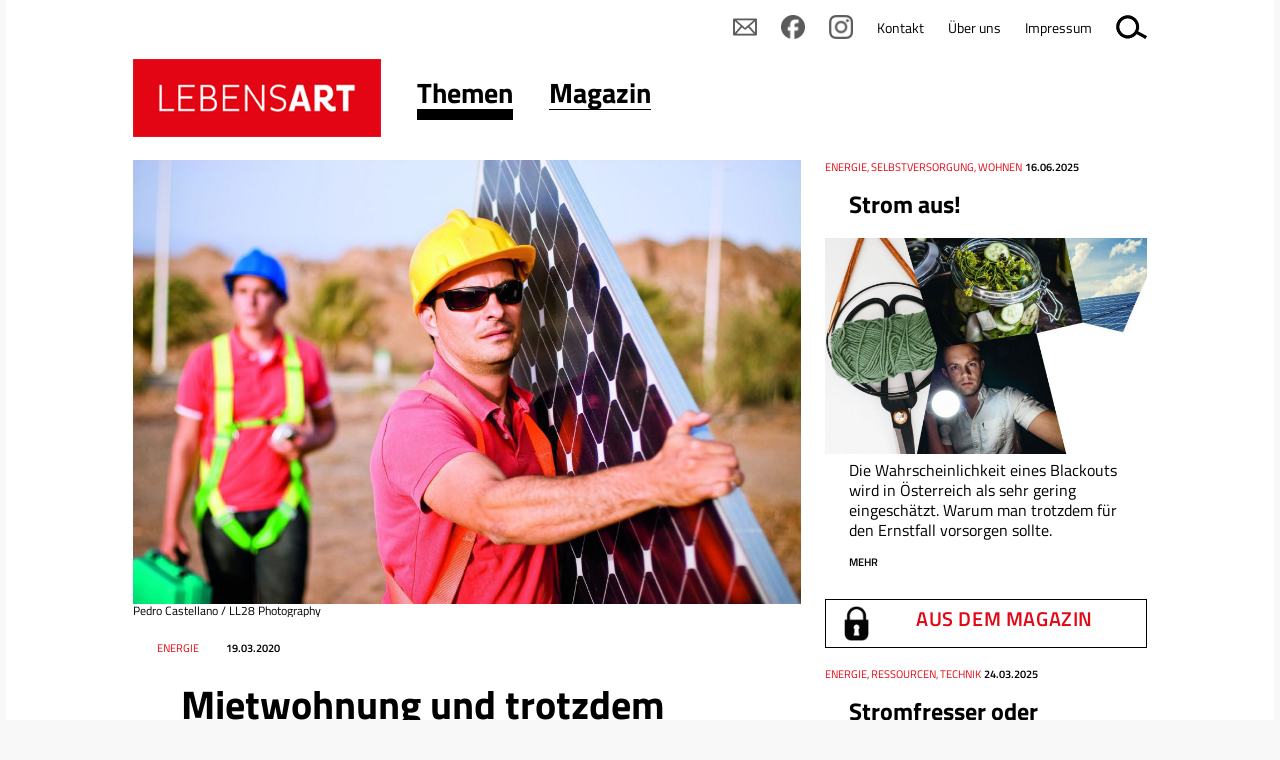

--- FILE ---
content_type: text/html; charset=UTF-8
request_url: https://www.lebensart.at/mietwohnung-und-trotzdem-eigene-pv-anlage-am-dach
body_size: 37282
content:
<!DOCTYPE html>
<html lang="de" prefix="og: http://ogp.me/ns#">
  <head>
		
    <meta name="viewport" content="width=device-width, initial-scale=1.0, minimum-scale=1.0"/>
    <meta name="robots" content="index, follow"/>    
    <meta http-equiv="Content-Language" content="de-at"/>
    <meta http-equiv="Content-Type" content="text/html; charset=utf-8"/>
    <meta http-equiv="Content-Style-Type" content="text/css"/>
    <meta http-equiv="expires" content="0"/>
    <meta http-equiv="x-ua-compatible" content="IE=edge"/>
    
   <title>Mietwohnung und trotzdem eigene PV-Anlage am Dach? - LEBENSART</title> 

<meta itemprop="name" content="Mietwohnung und trotzdem eigene PV-Anlage am Dach?">
<meta property="og:title" content="Mietwohnung und trotzdem eigene PV-Anlage am Dach?">

<meta name="description" content="Das war bislang beinahe ein Ding der Unmöglichkeit. Pioniere wie Martin Danner zeigen, wie es geht - und eine Gesetzesänderung macht den Weg für eigenen Strom frei.">
<meta property="og:description" content="Das war bislang beinahe ein Ding der Unmöglichkeit. Pioniere wie Martin Danner zeigen, wie es geht - und eine Gesetzesänderung macht den Weg für eigenen Strom frei.">
<meta itemprop="description" content="Das war bislang beinahe ein Ding der Unmöglichkeit. Pioniere wie Martin Danner zeigen, wie es geht - und eine Gesetzesänderung macht den Weg für eigenen Strom frei.">

<meta property="article:modified_time" content="2024-01-10 14:25:02">
<meta property="article:published_time" content="2024-01-10 14:25:02">
<meta property="og:type" content="website">
<meta property="og:url" content="https://www.lebensart.at/mietwohnung-und-trotzdem-eigene-pv-anlage-am-dach">


<meta itemprop="image" content="https://www.lebensart.at/images/klein/7137.jpg">
<meta property="og:image" content="https://www.lebensart.at/images/klein/7137.jpg">
<link rel="image_src" href="https://www.lebensart.at/images/klein/7137.jpg">
<meta name="twitter:card" content="summary_large_image">
<link rel="preload" href="/fonts/titillium-web-v15-latin-300.eot" as="font" type="font/eot" crossorigin="anonymous">
<link rel="preload" href="/fonts/titillium-web-v15-latin-300.woff2" as="font" type="font/woff2" crossorigin="anonymous">
<link rel="preload" href="/fonts/titillium-web-v15-latin-300.woff" as="font" type="font/woff" crossorigin="anonymous">
<link rel="preload" href="/fonts/titillium-web-v15-latin-300.ttf" as="font" type="font/ttf" crossorigin="anonymous">
<link rel="preload" href="/fonts/titillium-web-v15-latin-300.svg#TitilliumWeb" as="font" type="font/svg" crossorigin="anonymous">
<link rel="preload" href="/fonts/titillium-web-v15-latin-regular.eot" as="font" type="font/eot" crossorigin="anonymous">
<link rel="preload" href="/fonts/titillium-web-v15-latin-regular.woff2" as="font" type="font/woff2" crossorigin="anonymous">
<link rel="preload" href="/fonts/titillium-web-v15-latin-regular.woff" as="font" type="font/woff" crossorigin="anonymous">
<link rel="preload" href="/fonts/titillium-web-v15-latin-regular.ttf" as="font" type="font/ttf" crossorigin="anonymous">
<link rel="preload" href="/fonts/titillium-web-v15-latin-regular.svg#TitilliumWeb" as="font" type="font/svg" crossorigin="anonymous">
<link rel="preload" href="/fonts/titillium-web-v15-latin-600.eot" as="font" type="font/eot" crossorigin="anonymous">
<link rel="preload" href="/fonts/titillium-web-v15-latin-600.woff2" as="font" type="font/woff2" crossorigin="anonymous">
<link rel="preload" href="/fonts/titillium-web-v15-latin-600.woff" as="font" type="font/woff" crossorigin="anonymous">
<link rel="preload" href="/fonts/titillium-web-v15-latin-600.ttf" as="font" type="font/ttf" crossorigin="anonymous">
<link rel="preload" href="/fonts/titillium-web-v15-latin-600.svg#TitilliumWeb" as="font" type="font/svg" crossorigin="anonymous">
<link rel="preload" href="/fonts/titillium-web-v15-latin-700.eot" as="font" type="font/eot" crossorigin="anonymous">
<link rel="preload" href="/fonts/titillium-web-v15-latin-700.woff2" as="font" type="font/woff2" crossorigin="anonymous">
<link rel="preload" href="/fonts/titillium-web-v15-latin-700.woff" as="font" type="font/woff" crossorigin="anonymous">
<link rel="preload" href="/fonts/titillium-web-v15-latin-700.ttf" as="font" type="font/ttf" crossorigin="anonymous">
<link rel="preload" href="/fonts/titillium-web-v15-latin-700.svg#TitilliumWeb" as="font" type="font/svg" crossorigin="anonymous">
<link rel="preload" href="/fonts/titillium-web-v15-latin-900.eot" as="font" type="font/eot" crossorigin="anonymous">
<link rel="preload" href="/fonts/titillium-web-v15-latin-900.woff2" as="font" type="font/woff2" crossorigin="anonymous">
<link rel="preload" href="/fonts/titillium-web-v15-latin-900.woff" as="font" type="font/woff" crossorigin="anonymous">
<link rel="preload" href="/fonts/titillium-web-v15-latin-900.ttf" as="font" type="font/ttf" crossorigin="anonymous">
<link rel="preload" href="/fonts/titillium-web-v15-latin-900.svg#TitilliumWeb" as="font" type="font/svg" crossorigin="anonymous">

<link href="/css/fonts.css" rel="stylesheet"/>
<link rel="stylesheet" href="/css/main.css?v=12"/>
<link rel="stylesheet" href="/css/basic.css?v=12"/>
<link rel="stylesheet" href="/css/user/userstyles.css"/>
    
<link rel="apple-touch-icon" sizes="180x180" href="/apple-touch-icon.png">
<link rel="icon" type="image/png" sizes="32x32" href="/favicon-32x32.png">
<link rel="icon" type="image/png" sizes="16x16" href="/favicon-16x16.png">
<link rel="manifest" href="/manifest.json">
<link rel="mask-icon" href="/safari-pinned-tab.svg" color="#d41217">
<meta name="theme-color" content="#ffffff">
    <!--if !IE-->
      <style>.Figure {overflow: hidden;</style>
    <!-- <![endif]-->

<!-- Matomo -->
<script type="text/javascript">
  var _paq = window._paq || [];
  _paq.push(['disableCookies']);
  _paq.push(['trackPageView']);
  _paq.push(['enableLinkTracking']);
  (function() {
    var u="https://matomo.marmara.at/";
    _paq.push(['setTrackerUrl', u+'matomo.php']);
    _paq.push(['setSiteId', '7']);
    var d=document, g=d.createElement('script'), s=d.getElementsByTagName('script')[0];
    g.type='text/javascript'; g.async=true; g.defer=true; g.src=u+'matomo.js'; s.parentNode.insertBefore(g,s);
  })();
</script>
<!-- End Matomo Code -->  </head>
  <body id="top" itemscope="itemscope" itemtype="http://schema.org/WebPage" class="LayoutArticle"><a id="skip-to-content" href="#content">zum Inhalt springen</a>

    <div id="site">

      <div id="content">

        <header id="header" role="banner">
          <div id="Channels" class="Channels">
            <nav class="nav megamenu Channels-nav">
              <ul class="nav-menu">
                <li class="Channels-logo Channels-item nav-item"><a href="/"><img style="height:auto;" width="298" height="94" src="/images/logo-lebensart.png" alt="LEBENSART" title="Home"/></a></li>
                <li class="Channels-item nav-item"><a href="https://www.lebensart.at/themen"  class="active"><span class="Channel-name">Themen</span></a>
                  <div class="Channels-level-2 sub-nav">
                    <div class="sub-nav-group">

	<ul class="ebene1 ">
		<li><a class="nav-item" href="/umwelt">Umwelt &amp; Klima</a></li>
		<li><a class="nav-item" href="/natur-garten">Natur &amp; Garten</a></li>
		<li><a class="nav-item active" href="/wohnen">Wohnen & Energie</a></li>
		<li><a class="nav-item" href="/essen">Essen</a></li>
		<li><a class="nav-item" href="/family">Family</a></li>
		<li><a class="nav-item" href="/mode-lifestyle">Lifestyle</a></li>
		<li><a class="nav-item" href="/gesellschaft">Gesellschaft</a></li>
		<li><a class="nav-item" href="/miteinander-in-st-poelten">Miteinander in St. Pölten</a></li>
	</ul>
                    </div>

	<div class="sub-nav-group">
    <section itemscope="itemscope" itemtype="http://schema.org/Newspaper" class="Teaser TeaserIssue TeaserIssueL">
      <!--
      <h3 itemprop="name" class="h3 Teaser-name">
        <a href="/zum-beitrag">Lebensart</a>
      </h3>
      -->
      <div class="Teaser-meta">
        <meta itemprop="headline" content="Vom Reparieren als nachhaltige Praxis und Glücksquelle&nbsp;bis zu Perspektiven zwischen zu viel und zu wenig Licht.&nbsp;"/>
        <dl>
          <dt class="topic">Thema</dt>
          <dd itemprop="keywords" class="topic">LEBENSART 5/2025</dd>
          <dt class="date">Datum</dt>
          <dd itemprop="datePublished" content="2018-02-01" class="date">01.02.2018</dd>
          <dt class="publisher"></dt>
          <dd itemscope="itemscope" itemprop="publisher" itemtype="http://schema.org/Organization" itemid="http://www.wikidata.org/entity/Q17124226" class="publisher">
            <meta itemprop="name" content="Lebensart Verlags GmbH"/>
          </dd>
          <dt class="url"></dt>
          <dd itemprop="url" href="http://www.lebensart.at" content="http://www.lebensart.at" class="url"></dd>
        </dl>
      </div>
      <figure itemscope="itemscope" itemtype="http://schema.org/ImageObject" class="Figure Teaser-figure">
        <div class="Figure-media">
          <a href="/lebensart-2025-5"><img style="height:auto;" width="150" height="200" itemprop="image" title="" alt="Das Cover der LEBENSART zeigt links eine Nahaufnahme eines Auges, über das ein Lichtstreifen fällt und auf der anderen Seite eine Decke auf der bunte Quasten und eine Schere liegen. Der Titel der Ausgabe 5/2025 ist "Lichtblicke"." src="/bild.php?id=9696&amp;size=gr&amp;sq="/></a>
        </div>
        <figcaption itemprop="caption" class="Figure-caption">Ausgabe 02-2018</figcaption>
      </figure>
      <div itemprop="description" class="Teaser-description">
        <p>Vom Reparieren als nachhaltige Praxis und Glücksquelle&nbsp;bis zu Perspektiven zwischen zu viel und zu wenig Licht.&nbsp;</p>
      </div>
      <ul class="Teaser-more Buttons">
        <li class="Buttons-item TeaserIssue-ButtonRead"><a href="/lebensart-2025-5" class="button">Inhalt</a></li>
        <li itemprop="offers" itemscope="itemscope" itemtype="http://schema.org/Offer" class="Buttons-item TeaserIssue-ButtonBuy"><a href="https://www.lebensart-verlag.at/lebensart-einzelheft-bestellen?ausgabe=202505" target="_blank" itemprop="url" class="button">kaufen</a></li>
        <li class="Buttons-item TeaserIssue-ButtonAbo"><a href="https://www.lebensart-verlag.at/abo" target="_blank" class="button">Abo bestellen</a></li>
        <li class="Buttons-item TeaserIssue-ButtonNewsletter"><a href="https://www.lebensart-verlag.at/newsletter-bestellen" class="button">Newsletter bestellen</a></li>
      </ul>
    </section>
    <ul class="PartnerSitesLogos">
      <li><a href="https://www.lebensart-reisen.at" target="_blank"><img style="height:auto;" width="298" height="93" src="/images/logo-lebensart-reisen.png" alt="Logo Lebensar Reisen" title="LEBENSART REISEN"/></a></li>
      <li><a href="https://www.businessart.at" target="_blank"><img style="height:auto;" width="298" height="93" src="/images/logo-businessart.png" alt="BUSINESSART" title="BUSINESSART"/></a></li>
      <li><a href="https://www.lebensart-verlag.at" target="_blank"><img style="height:auto;" width="298" height="93" src="/images/logo-lebensart-verlag.png" alt="LEBENSART VERLAG" title="LEBENSART VERLAG"/></a></li>
    </ul>
  </div>
                  </div>
                </li>
                <li class="nav-item"><a href="https://www.lebensart.at/magazin" ><span class="Channel-name">Magazin</span></a>
                  <div class="Channels-level-2 sub-nav">
                    <div class="sub-nav-group">

	<ul class="ebene1 ">
		<li><a class="nav-item" href="/magazin-archiv">Alle Ausgaben</a></li>
		<li><a class="nav-item" href="https://www.lebensart-verlag.at/abo" target="_blank">Abo bestellen</a></li>
		<li><a class="nav-item" href="https://www.lebensart-verlag.at/newsletter-bestellen" target="_blank">Newsletter bestellen</a></li>
		<li><a class="nav-item" href="https://www.lebensart.at/newsletter-online/" target="_blank">Aktueller Newsletter</a></li>
	</ul>
                    </div>

	<div class="sub-nav-group">
    <section itemscope="itemscope" itemtype="http://schema.org/Newspaper" class="Teaser TeaserIssue TeaserIssueL">
      <!--
      <h3 itemprop="name" class="h3 Teaser-name">
        <a href="/zum-beitrag">Lebensart</a>
      </h3>
      -->
      <div class="Teaser-meta">
        <meta itemprop="headline" content="Vom Reparieren als nachhaltige Praxis und Glücksquelle&nbsp;bis zu Perspektiven zwischen zu viel und zu wenig Licht.&nbsp;"/>
        <dl>
          <dt class="topic">Thema</dt>
          <dd itemprop="keywords" class="topic">LEBENSART 5/2025</dd>
          <dt class="date">Datum</dt>
          <dd itemprop="datePublished" content="2018-02-01" class="date">01.02.2018</dd>
          <dt class="publisher"></dt>
          <dd itemscope="itemscope" itemprop="publisher" itemtype="http://schema.org/Organization" itemid="http://www.wikidata.org/entity/Q17124226" class="publisher">
            <meta itemprop="name" content="Lebensart Verlags GmbH"/>
          </dd>
          <dt class="url"></dt>
          <dd itemprop="url" href="http://www.lebensart.at" content="http://www.lebensart.at" class="url"></dd>
        </dl>
      </div>
      <figure itemscope="itemscope" itemtype="http://schema.org/ImageObject" class="Figure Teaser-figure">
        <div class="Figure-media">
          <a href="/lebensart-2025-5"><img style="height:auto;" width="150" height="200" itemprop="image" title="" alt="Das Cover der LEBENSART zeigt links eine Nahaufnahme eines Auges, über das ein Lichtstreifen fällt und auf der anderen Seite eine Decke auf der bunte Quasten und eine Schere liegen. Der Titel der Ausgabe 5/2025 ist "Lichtblicke"." src="/bild.php?id=9696&amp;size=gr&amp;sq="/></a>
        </div>
        <figcaption itemprop="caption" class="Figure-caption">Ausgabe 02-2018</figcaption>
      </figure>
      <div itemprop="description" class="Teaser-description">
        <p>Vom Reparieren als nachhaltige Praxis und Glücksquelle&nbsp;bis zu Perspektiven zwischen zu viel und zu wenig Licht.&nbsp;</p>
      </div>
      <ul class="Teaser-more Buttons">
        <li class="Buttons-item TeaserIssue-ButtonRead"><a href="/lebensart-2025-5" class="button">Inhalt</a></li>
        <li itemprop="offers" itemscope="itemscope" itemtype="http://schema.org/Offer" class="Buttons-item TeaserIssue-ButtonBuy"><a href="https://www.lebensart-verlag.at/lebensart-einzelheft-bestellen?ausgabe=202505" target="_blank" itemprop="url" class="button">kaufen</a></li>
        <li class="Buttons-item TeaserIssue-ButtonAbo"><a href="https://www.lebensart-verlag.at/abo" target="_blank" class="button">Abo bestellen</a></li>
        <li class="Buttons-item TeaserIssue-ButtonNewsletter"><a href="https://www.lebensart-verlag.at/newsletter-bestellen" class="button">Newsletter bestellen</a></li>
      </ul>
    </section>
    <ul class="PartnerSitesLogos">
      <li><a href="https://www.lebensart-reisen.at" target="_blank"><img style="height:auto;" width="298" height="93" src="/images/logo-lebensart-reisen.png" alt="Logo Lebensar Reisen" title="LEBENSART REISEN"/></a></li>
      <li><a href="https://www.businessart.at" target="_blank"><img style="height:auto;" width="298" height="93" src="/images/logo-businessart.png" alt="BUSINESSART" title="BUSINESSART"/></a></li>
      <li><a href="https://www.lebensart-verlag.at" target="_blank"><img style="height:auto;" width="298" height="93" src="/images/logo-lebensart-verlag.png" alt="LEBENSART VERLAG" title="LEBENSART VERLAG"/></a></li>
    </ul>
  </div>
                  </div>
                </li>
              </ul>
            </nav>
          </div>
        </header>
        <main id="main" role="main">
      <nav id="js_Indexlinks" class="Indexlinks nav">
        <ol class="js_Indexlinks-list Indexlinks-list">
                  </ol>
      </nav>        	
          <article itemscope="itemscope" itemtype="http://schema.org/Article" class="Article">

  <header class="header Article-header">
    <h1 itemprop="name" class="h1 Article-name">Mietwohnung und trotzdem eigene PV-Anlage am Dach?</h1>
    <div itemprop="description" class="intro Article-description">
      <p>Das war bislang beinahe ein Ding der Unmöglichkeit. Pioniere wie Martin Danner zeigen, wie es geht - und eine Gesetzesänderung macht den Weg für eigenen Strom frei.</p>
    </div>
    <div class="Article-meta">
      <dl><dt>Datum</dt>
        <dd itemprop="datePublished" content="2020-03-19" class="date">19.03.2020</dd>
        <dt>Ressort</dt>
        <dd itemprop="keywords" class="topic">Energie</dd>
      </dl>
    </div>
	
  <figure itemscope="itemscope" itemtype="http://schema.org/ImageObject" class="Figure Article-figure ">
  <div class="Figure-media">
    <img src="/bild.php?id=7137&amp;size=gr&amp;sq=" alt="Zwei Männer, einer trägt ein PV-Modul" title="" />
  </div>
  <figcaption itemprop="caption" class="Figure-caption"> Pedro Castellano / LL28 Photography</figcaption>
	</figure>
	
  </header>
<section class="Article-body Article-body1">
	<p>Die Photovoltaik hat in den letzten Jahren die Dächer von Häusern und Unternehmen erobert. Das nunmehr im Elektrizitätswirtschafts- und -organisationsgesetz gesetzlich verankerte Konzept der „gemeinschaftlichen Erzeugungsanlage“ macht es möglich, weitere Dachflächen – etwa in Ballungsräumen mit verdichteter Architektur und einer hohen Anzahl von Mehrparteienhäusern und Bürogebäuden – zu nutzen. So können sich etwa Mieter oder Eigentümer in Mehrparteienhäusern, aber auch in Bürogebäuden oder Einkaufszentren zusammenschließen, um gemeinsam eine PV-Anlage zu nutzen.</p>

<p><a href="https://energiegemeinschaften.gv.at/schritte-zur-gruendung/" target="_blank">In 6 Schritten zur Gründung</a></p>

<p><a href="http://pv-gemeinschaft.at/faqs/" target="_blank">Häufig gestellte Fragen und Antworten</a>.</p>

<p></p>
	</section>
	<section class="Article-body Article-body2">
	<h2>Beispiel Bürgerstromanlage</h2>

<p>Ein Renovierungsprogramm, das den Energieverbrauch von Gebäuden senkt, soll eines der Vorzeigeprogramme des Green Deals für Europa sein. Zentrales Ziel ist es, die Sanierungsrate von Gebäuden „mindestens zu verdoppeln oder gar zu verdreifachen“. Tatsächlich liegt die Rate EU-weit aktuell bei lediglich einem Prozent.</p>

<p>Initiative Bürger*innen aus Gallneukirchen in Oberösterreich zeigen, dass es keine Utopie sein muss, eine alte Wohnanlage mit vielen Eigentümern nachhaltig zu entwickeln. Auf einem 1970er-Jahre-Bau mit 83 Wohneinheiten wurde eine Photovoltaik-Anlage installiert, als Gemeinschaftsprojekt der Mieter*innen und Eigentümer*innen. „Die Bürgerstromanlage zeigt, dass gemeinsam vieles möglich ist“, sagt Initiator Martin Danner.</p>

<p>Der Techniker gründete mit Bewohner*innen des so genannten Volksbankbaus zunächst den Verein zur Förderung von Gemeinschaft und Infrastruktur. Dieser möchte das Miteinander in der Wohnanlage fördern und gemeinsam Projekte entwickeln, die über die Zuständigkeit der Hausverwaltung hinausgehen.</p>

<p>Erstes Projekt ist die Bürgerstromanlage. So sorgen die Hausbewohner*innen gemeinsam für jede/n Einzelne/n, sie werden von Konsument*innen zu Produzent*innen, tragen zum Klimaschutz bei, sorgen fürs Alter vor und senken die Betriebskosten.</p>

<p>Das Konzept ist zwar einfach, war aber nicht ganz so einfach umzusetzen. Der Verein legte zunächst die Eckdaten wie Anlagengröße, Gestehungskosten und Deckungsgrad fest und konzipierte eine Photovoltaik-Eigentümergemeinschaft. „Das ist für unsere Wohnungsbesitzer*innen eine gewohnte Organisationsform“, so Danner, der sich in der Folge auch andere Modelle, etwa mit einem externen Finanzier, überlegt hat. Für viele Anlagen sei auch eine Genossenschaft optimal, zum gemeinsamen Wirtschaften für den Nutzen der Mitglieder.</p>

<p>Im Gallneukirchner Volksbankbau stimmten die Wohnungseigentümer*innen mehrheitlich für die Errichtung von drei Photovoltaik-Anlagen. Eine einzige war nicht möglich, weil ein Hauseingang als Eigentumsgrenze gilt, innerhalb der eine Gemeinschaftsanlage betrieben werden darf.</p>

<p>Seit Mitte 2019 werden die Bewohner*innen des Volksbankbaus mit Solarstrom versorgt, der im ersten Monat rund 40 Prozent des Bedarfs abdeckte. 491 Euro konnten eingespart werden und 809 Kilogramm CO<sub>2</sub>. Im Sommer soll der Überschuss für E-Mobilität genutzt werden, Ladestationen sind in Planung.</p>

<p>Die Abrechnung im Volksbankbau erfolgt mittlerweile über eine eigens programmierte Datenbank. Und bei <a href="http://www.volksbankbau.org/ueber-mich/martin-danner/" target="_blank">Martin Danner</a> haben Interessent*innen angefragt, wie die technischen und organisatorischen Grundlagen auf andere großvolumige Bauten anzuwenden sind. „Ich freu’ mich, wenn ich so etwas begleiten kann. Wir wollen, wir können, wir tun — von unten aktiv werden, das gefällt mir.“</p>
	</section>
	
	<section class="Article-body Article-body-share">
	  <div class="Social-likes social-likes">
	    <div data-service="facebook" title="Share link on Facebook"></div>
	    <div data-service="twitter" title="Share link on Twitter"></div>
			<div data-service="linkedin" title="Share link on LinkedIn"></div>
	  </div>
	</section>
	


          </article>
          
          <aside class="Aside AsideMain">
<!-- begin item-type- id:16809 -->
<section itemscope="itemscope" itemtype="http://schema.org/Article" class="Teaser  ">

  <h3 itemprop="name" class="h3 Teaser-name"><a href="/strom-aus">Strom aus!</a></h3>
  <div class="Teaser-meta">
    <dl><dt class="topic">Thema</dt>
	      <dd itemprop="keywords" class="topic">Energie, Selbstversorgung, Wohnen</dd><dt class="date">Datum</dt>
	      <dd itemprop="datePublished" content="2025-06-16" class="date">16.06.2025</dd>    </dl>
  </div>
<figure itemscope="itemscope" itemtype="http://schema.org/ImageObject" class="Figure Teaser-figure ">
    <div class="Figure-media">
      <a href="/strom-aus"><img style="height:auto;" width="1200" height="804" itemprop="image" loading="lazy" src="/bild.php?id=9481&amp;size=gr&amp;sq=" alt="4 Bilder: Wolle, Schere und Stricknadeln; Eingelegtes Gemüse; ein Mann mit Taschenlampe vor schwarzem Hintergrund; Solarpaneele unter leicht bewölktem Himmel;" title=" Foto: Collage: Liga.co.at, Bilder: Brina Blum, Monika Grabkowska, William Carlson/Unsplash, Pixabay/Pexels" class="b "/></a>
    </div>
    <!-- <figcaption itemprop="caption" class="Figure-caption">Foto: Collage: Liga.co.at, Bilder: Brina Blum, Monika Grabkowska, William Carlson/Unsplash, Pixabay/Pexels</figcaption> -->
  </figure>
  
  <div itemprop="description" class="Teaser-description">
    <p>Die Wahrscheinlichkeit eines Blackouts wird in Österreich als sehr gering eingeschätzt. Warum man trotzdem für den Ernstfall vorsorgen sollte.</p>
  </div>  <div class="Teaser-more">
    <p><a href="/strom-aus">mehr</a></p>
  	</div>
</section><!-- end item-type- id:16809 -->
<!-- xlayout Teaser-Titel-Bild ende --><!-- begin item-type- id:16756 -->
<section itemscope="itemscope" itemtype="http://schema.org/Article" class="Teaser  ">
<div class="Teaser-feature">
    <h6 class="h6"><figure itemscope="itemscope" itemtype="http://schema.org/ImageObject" class="Figure Article-figure icon">
		  <div class="Figure-media">
		    <img src="/bild.php?id=8858&amp;size=kl&amp;sq=" alt="Ein stilisiertes Vorhängeschloss. Es ist geschlossen." title="" />
		  </div></figure><!-- inline-bild --> Aus dem Magazin</h6>
  </div>
  
  <h3 itemprop="name" class="h3 Teaser-name"><a href="/stromfresser-oder-weltretter">Stromfresser oder Weltretter?</a></h3>
  <div class="Teaser-meta">
    <dl><dt class="topic">Thema</dt>
	      <dd itemprop="keywords" class="topic">Energie, Ressourcen, Technik</dd><dt class="date">Datum</dt>
	      <dd itemprop="datePublished" content="2025-03-24" class="date">24.03.2025</dd>    </dl>
  </div>
<figure itemscope="itemscope" itemtype="http://schema.org/ImageObject" class="Figure Teaser-figure ">
    <div class="Figure-media">
      <a href="/stromfresser-oder-weltretter"><img style="height:auto;" width="1200" height="900" itemprop="image" loading="lazy" src="/bild.php?id=9354&amp;size=gr&amp;sq=" alt="Eine humanoide Roboterhand hält ein grünes Blatt an seinem Stiel zwischen Daumen und Zeigefinger." title=" Foto: Foto: mit Adobe-KI generiert, Promt: E. Wiebach" class="b "/></a>
    </div>
    <!-- <figcaption itemprop="caption" class="Figure-caption">Foto: Foto: mit Adobe-KI generiert, Promt: E. Wiebach</figcaption> -->
  </figure>
  
  <div itemprop="description" class="Teaser-description">
    <p>Kann KI gegen die Klimakrise helfen? Im Gespräch mit Dr. Ralph Hintemann, Borderstep Institut, Berlin.</p>
  </div>  <div class="Teaser-more">
    <p><a href="/stromfresser-oder-weltretter">mehr</a></p>
  	</div>
</section><!-- end item-type- id:16756 -->
<!-- xlayout Teaser-Titel-Bild ende --><!-- begin item-type- id:16740 -->
<section itemscope="itemscope" itemtype="http://schema.org/Article" class="Teaser  ">

  <h3 itemprop="name" class="h3 Teaser-name"><a href="/regierungsprogramm-2025">Neue Regierung, neue Zukunft?</a></h3>
  <div class="Teaser-meta">
    <dl><dt class="topic">Thema</dt>
	      <dd itemprop="keywords" class="topic">Energie, Essen, Klima, Mobilität, Politik, Zukunft</dd><dt class="date">Datum</dt>
	      <dd itemprop="datePublished" content="2025-03-03" class="date">03.03.2025</dd>    </dl>
  </div>
<figure itemscope="itemscope" itemtype="http://schema.org/ImageObject" class="Figure Teaser-figure ">
    <div class="Figure-media">
      <a href="/regierungsprogramm-2025"><img style="height:auto;" width="1200" height="675" itemprop="image" loading="lazy" src="/bild.php?id=9331&amp;size=gr&amp;sq=" alt="Das Parlamentsgebäude in Wien vom Ring aus fotografiert. " title=" Foto: Foto: Leo Korman/Unsplash" class="b "/></a>
    </div>
    <!-- <figcaption itemprop="caption" class="Figure-caption">Foto: Foto: Leo Korman/Unsplash</figcaption> -->
  </figure>
  
  <div itemprop="description" class="Teaser-description">
    <p>Die Regierung steht - und mit ihr das neue Regierungsprogramm. Das sagen ARCHE NOAH, Attac, BIZEPS &amp; österreichischer Behindertenrat, ETÖ, Foodwatch, Tierschutz Austria, WWF und Kontext-Institut zu den Plänen.</p>
  </div>  <div class="Teaser-more">
    <p><a href="/regierungsprogramm-2025">mehr</a></p>
  	</div>
</section><!-- end item-type- id:16740 -->
<!-- xlayout Teaser-Titel-Bild ende --><!-- begin item-type- id:16658 -->
<section itemscope="itemscope" itemtype="http://schema.org/Article" class="Teaser  ">

  <h3 itemprop="name" class="h3 Teaser-name"><a href="https://www.lebensart.at/lebensart-4-2024-inhalt" target="_blank">LEBENSART 4/2024</a></h3>
  <div class="Teaser-meta">
    <dl>    </dl>
  </div>
<figure itemscope="itemscope" itemtype="http://schema.org/ImageObject" class="Figure Teaser-figure ">
    <div class="Figure-media">
      <a href="https://www.lebensart.at/lebensart-4-2024-inhalt" target="_blank"><img style="height:auto;" width="916" height="1200" itemprop="image" loading="lazy" src="/bild.php?id=9104&amp;size=gr&amp;sq=" alt="Auf dem Cover der LEBENSART ist auf der einen Seite ein Baby zu sehen, das die Zunge aus dem Mund streckt und auf der anderen Seite ein Protrait einer alten Frau. " title=" Foto: Coverfotos: Juan Encalada; Stocksy/Alejandro Moreno de Carlos" class="b "/></a>
    </div>
    <!-- <figcaption itemprop="caption" class="Figure-caption">Foto: Coverfotos: Juan Encalada; Stocksy/Alejandro Moreno de Carlos</figcaption> -->
  </figure>
  
  <div itemprop="description" class="Teaser-description">
    <p>Ein gutes Alter! Menschen erzählen, wie der Herbst des Lebens gelingt und was es dafür braucht.</p>


  </div><ul class="Teaser-more Buttons">
	<li class="Buttons-item"><a class="button" href="https://www.lebensart.at/lebensart-4-2024-inhalt" target="_blank">Inhalt</a></li><li class="Buttons-item"><a href="https://www.lebensart-verlag.at/lebensart-einzelheft-bestellen?ausgabe=2024-4" class="button" target="_blank">Kaufen</a></li>
	</ul>
	
</section><!-- end item-type- id:16658 -->
<!-- xlayout Teaser-Titel-Bild ende --><!-- begin item-type- id:16616 -->
<section itemscope="itemscope" itemtype="http://schema.org/Article" class="Teaser  ">

  <h3 itemprop="name" class="h3 Teaser-name"><a href="https://www.lebensart.at/lebensart-3-2024-inhalt" target="_blank">LEBENSART 3/2024</a></h3>
  <div class="Teaser-meta">
    <dl>    </dl>
  </div>
<figure itemscope="itemscope" itemtype="http://schema.org/ImageObject" class="Figure Teaser-figure ">
    <div class="Figure-media">
      <a href="https://www.lebensart.at/lebensart-3-2024-inhalt" target="_blank"><img style="height:auto;" width="916" height="1200" itemprop="image" loading="lazy" src="/bild.php?id=8949&amp;size=gr&amp;sq=" alt="Auf dem Cover der LEBENSART sind zwei Bilder zu sehen: Ein Mann, der im Grünen ein Baby trägt und eine Frau, die am Balkon eines Hochhauses steht. Darüber der Schriftzug "Stadt, Land, Leben". " title=" Foto: Coverfotos: Toa Heftiba, Josh Hild, Covergestaltung: liga.co.at" class="b "/></a>
    </div>
    <!-- <figcaption itemprop="caption" class="Figure-caption">Foto: Coverfotos: Toa Heftiba, Josh Hild, Covergestaltung: liga.co.at</figcaption> -->
  </figure>
  
  <div itemprop="description" class="Teaser-description">
    <p>Wo Nachhaltigkeit zuhause ist und welche Ressourcen in Haushaltsgeräten stecken.</p>


  </div><ul class="Teaser-more Buttons">
	<li class="Buttons-item"><a class="button" href="https://www.lebensart.at/lebensart-3-2024-inhalt" target="_blank">Inhalt</a></li><li class="Buttons-item"><a href="https://www.lebensart-verlag.at/lebensart-einzelheft-bestellen?ausgabe=2024-3" class="button" target="_blank">Kaufen</a></li>
	</ul>
	
</section><!-- end item-type- id:16616 -->
<!-- xlayout Teaser-Titel-Bild ende -->          	
          </aside>
          
        </main>
        <nav id="IndexlinkTop" class="Indexlinks nav">
          <ol class="Indexlinks-list">
            <li class="Indexlinks-list-item"><a href="#top">Nach oben</a></li>
          </ol>
        </nav>

      </div>
    </div>

    <footer id="footer">
      <section id="footer-container">
        <ul class="PartnerSitesLogos PartnerSitesLogosAll">
          <li><a href="/"><img style="height:auto;" width="298" height="93" src="/images/logo-lebensart.png" alt="Logo Lebensart" title="LEBENSART"/></a></li>
          <li><a href="https://www.lebensart-reisen.at" target="_blank"><img style="height:auto;" width="298" height="93" src="/images/logo-lebensart-reisen.png" alt="Logo Lebensart Reisen" title="LEBENSART REISEN"/></a></li>
          <li><a href="https://www.businessart.at" target="_blank"><img style="height:auto;" width="298" height="93" src="/images/logo-businessart.png" alt="BUSINESSART" title="BUSINESSART"/></a></li>
          <li><a href="https://www.lebensart-verlag.at" target="_blank"><img style="height:auto;" width="298" height="93" src="/images/logo-lebensart-verlag.png" alt="LEBENSART VERLAG" title="LEBENSART VERLAG"/></a></li>
        </ul>
        <div id="ChannelsFooter" class="Channels ChannelsFooter">
          <nav class="nav">
            <ul class="nav-menu">
              <li class="Channels-item nav-item"><a href="https://www.lebensart.at/themen"  class="active"><span class="Channel-name">Themen</span></a>
                <div class="Channels-level-2 sub-nav">
                  <div class="sub-nav-group">

	<ul class="ebene1 ">
		<li><a class="nav-item" href="/umwelt">Umwelt &amp; Klima</a></li>
		<li><a class="nav-item" href="/natur-garten">Natur &amp; Garten</a></li>
		<li><a class="nav-item active" href="/wohnen">Wohnen & Energie</a></li>
		<li><a class="nav-item" href="/essen">Essen</a></li>
		<li><a class="nav-item" href="/family">Family</a></li>
		<li><a class="nav-item" href="/mode-lifestyle">Lifestyle</a></li>
		<li><a class="nav-item" href="/gesellschaft">Gesellschaft</a></li>
		<li><a class="nav-item" href="/miteinander-in-st-poelten">Miteinander in St. Pölten</a></li>
	</ul>
                  </div>
                </div>
              </li>
              <li class="nav-item"><a href="https://www.lebensart.at/magazin" ><span class="Channel-name">Magazin</span></a>
                <div class="Channels-level-2 sub-nav">
                  <div class="sub-nav-group">

	<ul class="ebene1 ">
		<li><a class="nav-item" href="/magazin-archiv">Alle Ausgaben</a></li>
		<li><a class="nav-item" href="https://www.lebensart-verlag.at/abo" target="_blank">Abo bestellen</a></li>
		<li><a class="nav-item" href="https://www.lebensart-verlag.at/newsletter-bestellen" target="_blank">Newsletter bestellen</a></li>
		<li><a class="nav-item" href="https://www.lebensart.at/newsletter-online/" target="_blank">Aktueller Newsletter</a></li>
	</ul>
                  </div>
                </div>
              </li>
              <li class="nav-item nav-item-NoChannel">
                <div class="Channels-level-2 sub-nav">
                  <div class="sub-nav-group">
                    <ul>
                      <li><a href="https://www.businessart.at/kommunikation#gestalterinnen">Finde Nachhaltige Unternehmen</a></li>
                      <li><a href="https://www.lebensart-verlag.at/agb-und-datenschutz" target="_blank">AGB</a></li>
                      <li><a href="https://www.lebensart-verlag.at/mediadaten" target="_blank">Mediadaten</a></li>
                      <li><a href="https://www.lebensart-verlag.at/lea-impressum" target="_blank">Über uns Kontakt Impressum</a></li>
                    </ul>
                  </div>
                </div>
              </li>
              <li class="nav-item nav-item-NoChannel">
                <div class="Channels-level-2 sub-nav">
                  <div class="sub-nav-group">
                    <ul>
                      <li><a href="https://www.lebensart-verlag.at/newsletter-bestellen" target="_blank"class="button">Newsletter bestellen</a></li>
                      <li><a href="https://www.lebensart-verlag.at/abo" target="_blank" class="button">Abo bestellen</a></li>
                    </ul>
                  </div>
                </div>
              </li>
            </ul>
          </nav>
        </div>
      </section>
    </footer>  
		<nav id="shortcuts" class="navtop">
      <div class="navtop-container">
        <ul class="navtop-itemlist">
        	<li class="navtop-item navtop-item-f"><a href="https://www.lebensart-verlag.at/newsletter-bestellen" title="Newsletter bestellen" target="_blank"><img style="height:auto;" width="28" height="20" src="/images/icon-email.png" alt="Newsletter bestellen"/></a></li>
          <li class="navtop-item navtop-item-f"><a href="//www.facebook.com/LEBENSART.Magazin/" title="Besuche uns auf Facebook" target="_blank"><img style="height:auto;" width="20" height="20" src="/images/icon-facebook.png" alt="LEBENSART Magazin auf Facebook"/></a></li>
          <li class="navtop-item navtop-item-f"><a href="https://www.instagram.com/lebensart.magazin/" title="Folge uns auf Instagram" target="_blank"><img style="height:auto;" width="20" height="20" src="/images/icon-insta.png" alt="LEBENSART Magazin auf Instagram"/></a></li>
          <li class="navtop-item"><a href="https://www.lebensart-verlag.at/kontakt" target="_blank">Kontakt</a></li>
          <li class="navtop-item"><a href="https://www.lebensart-verlag.at/vision-werte" target="_blank">Über uns</a></li>
          <li class="navtop-item"><a href="https://www.lebensart-verlag.at/impressum" target="_blank">Impressum</a></li>
        </ul>
        <div class="navtop-search">
          <form id="suche" role="search" class="navtop-search-form" method="GET" action="/start.php">
          	<input type="hidden" name="list" value="yes">
          	<input type="hidden" name="sort" value="begindat_desc">
          	<input type="hidden" name="layout" value="suchliste">
            <label for="suchstr" data-jscomp-toggle-block="selector='#navtop-search-inputs'" class="navtop-search-label jscomp-toggle-block"><img style="height:auto;" width="31" height="24" src="/images/icon-search.png" alt="Suche" title="Suche" class="toggle"/></label>
            <div id="navtop-search-inputs">
              <input id="suchstr" type="text" name="suchstr" value="" placeholder="suchen..." class="navtop-search-input"/>
              <input type="submit" value="&gt;"  class="button navtop-search-submit"/>
            </div>
          </form>
        </div>
      </div>
    </nav>        <script src="/js/site.min.js?v=6"></script>
    <script language="javascript" type="text/javascript" src="/js/cms.js"></script>
  </body>
</html>

--- FILE ---
content_type: text/css
request_url: https://www.lebensart.at/css/user/userstyles.css
body_size: 3387
content:
/* userstyles */

/* remove incongruent space between body parts */

@media only screen and (min-width: 1268px) {
   .LayoutArticle .Article-body {
    padding-bottom: 0px; } }

@media only screen and (min-width: 760px) {
   .LayoutArticle.LayoutArticleForm .Article-body {
    padding-bottom: 0px; } }

/* Abst�nde Teaser verringern */
.Teaser {
   margin-bottom: 12px;}

/*Farbe bei Bannertexten entfernen, Strich oben normale Dicke, Strich unten entfernen */

.Teaser.TeaserBanner, .LayoutList .Article > .List .Teaser.TeaserBanner {
  border-top: 2px solid #000;
  border-bottom: 0px solid #000;
  padding: 12px 0px 0px 0px; }

.Teaser.TeaserBanner.TeaserBannerS {
  background: #fff; }

/*graue Hinterlegung bei Bildern entfernen */
.Figure a,
.Figure img {
  background: none; }

/* new figure sizes */
article figure.kl100 {
	max-width:100px;
	float:left;
	margin:17px 15px 15px 0;}

article figure.kl100r {
	max-width:100px;
	float:right;
	margin:17px 0px 15px 15px;}


article figure.kl150 {
	max-width:150px;
	float:left;
	margin:17px 15px 15px 0;}

article figure.kl150r {
	max-width:150px;
	float:right;
	margin:17px 0px 15px 15px;}

article figure.kl200 {
	max-width:200px;
	float:left;
	margin:17px 15px 15px 0;}

article figure.kl200r {
	max-width:200px;
	float:right;
	margin:17px 0px 15px 15px;}

article figure.kl200q {
	max-width:200px;
	float:left;
	margin:17px 10px 15px 0;}

article figure.kl250 {
	max-width:200px;
	float:left;
	margin:17px 15px 15px 0;}

article figure.kl250r {
	max-width:200px;
	float:right;
	margin:17px 0px 15px 15px;}

article figure.mit410 {
	max-width:410px;
	float:none;
	margin:17px 15px 15px 0;}

article figure.per25 {
	width:25%;
	float:left;
	margin:17px 15px 15px 0;}

article figure.per33 {
	width:33%;
	float:left;
	margin:17px 15px 15px 0;}

/*rechtsb�ndige Version von bild2*/

article figure.bild2r {
max-width: 300px;
float: right;
margin:17px 0px 15px 15px;}

/*centered Version von bild2*/

article figure.bild2c {
max-width: 300px;
float: none;
margin:17px auto 15px auto;}

/* icon figure */
article figure.icon {
	max-width: 10px;
	float: left;
	padding-left: 0em;
	padding-top: 3px;
	padding-right: 8px;
	}


/* icon in teaser */
figure.icon {
    max-width: 25px;
    float: left;
    padding-left: 1em;
}

/* Kleinerer Text f�r Notizen und Rezeptzutaten */
p.note14 {
  margin-top: 6px;
  margin-bottom: 4px; 
  font-size:14px;
}

/* Standard-Box f�r Zwischendurch */
div.note {
  margin:0;
  margin-right:10px;
  border:2px solid #f8f8f8;
  padding: 0em 1em 1em 1em;
  background-color:#f8f8f8;
  text-align:left;
  overflow: hidden;
}


/* Tabellengestaltung */
table, th, td {
  padding: 2px 5px 2px 5px;
  vertical-align: middle;
}

th {
  border-bottom: 1px solid #ddd;
}

/*ausklapplisten gestalten*/

summary {
	padding: 0.5em;
  	margin-bottom: 4px;
	border: 3px solid #f8f8f8;
  	background-color: #f8f8f8;
      }

details[open] summary {
	border: 3px solid #f8f8f8;
	background-color: #f8f8f8;
}

summary:hover {
	text-decoration: underline;
}


details > div {
  margin-top: 12px;
	margin-bottom: 12px;
	border: 3px solid #f8f8f8;
	padding: 1em;
  overflow: hidden;}

details {
    position: relative;
}

details[open]>summary::after {
    display: inline-block;
    color: #c0c0c0;
    content: "schließen";
    position: absolute;
    right: 1.1em;
    bottom: 0.1em;
    font-size: .9em;
}
